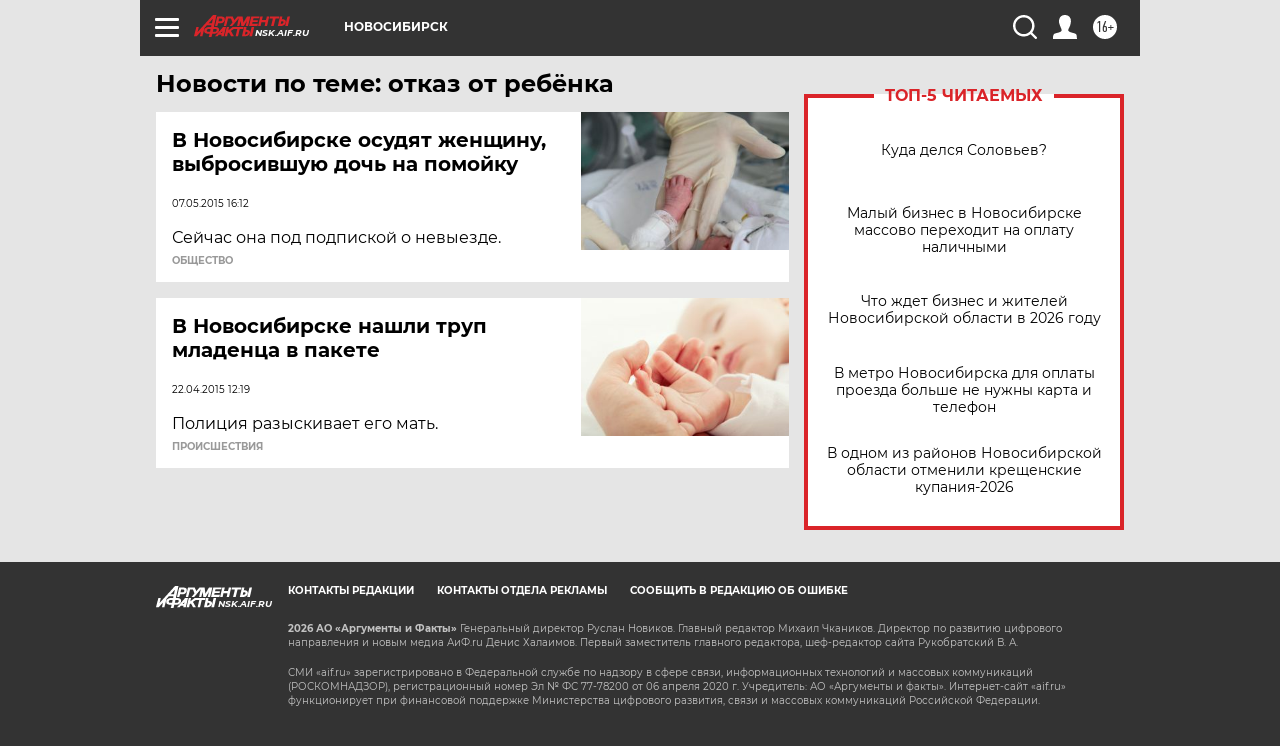

--- FILE ---
content_type: text/html
request_url: https://tns-counter.ru/nc01a**R%3Eundefined*aif_ru/ru/UTF-8/tmsec=aif_ru/364286016***
body_size: -72
content:
A3C175176968041AX1768424474:A3C175176968041AX1768424474